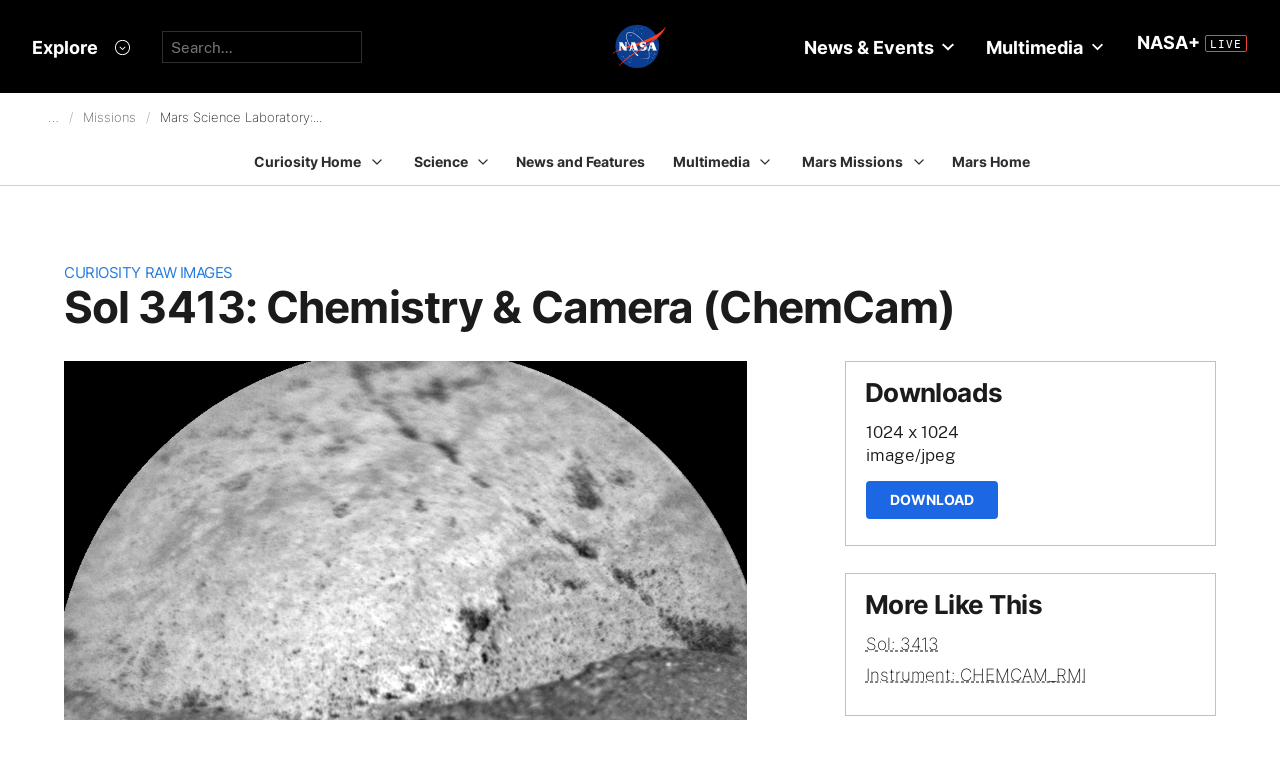

--- FILE ---
content_type: text/html; charset=utf-8
request_url: https://mars.nasa.gov/raw_images/1037712/?site=msl
body_size: 10206
content:
<!DOCTYPE html>
<html lang='en'>
<head>
<meta content='text/html; charset=utf-8' http-equiv='Content-Type'>
<!-- Always force latest IE rendering engine or request Chrome Frame -->
<meta content='IE=edge,chrome=1' http-equiv='X-UA-Compatible'>
<!-- Responsiveness -->
<meta content='width=device-width, initial-scale=1.0' name='viewport'>
<!-- Favicon -->
<link href='/apple-touch-icon.png' rel='apple-touch-icon' sizes='180x180'>
<link href='/favicon-32x32.png' rel='icon' sizes='32x32' type='image/png'>
<link href='/favicon-16x16.png' rel='icon' sizes='16x16' type='image/png'>
<link href='/manifest.json' rel='manifest'>
<link color='#e48b55' href='/safari-pinned-tab.svg' rel='mask-icon'>
<meta content='#000000' name='theme-color'>

<meta name="csrf-param" content="authenticity_token" />
<meta name="csrf-token" content="hzvGuJLd79hwx0mAhEuLSjgZVkOg5JMOsTsuI2dtIqMxDlj9kHcTDZxGcQmrwh6L91A+1za+lVs68InBHxcXDA==" />
<title>Sol 3413: Chemistry &amp; Camera (ChemCam) – NASA Mars Exploration</title>
<meta content='NASA Mars Exploration' property='og:site_name'>
<meta content='mars.nasa.gov' name='author'>
<meta content='Mars, missions, NASA, rover, Curiosity, Opportunity, InSight, Mars Reconnaissance Orbiter, facts' name='keywords'>
<meta content="This image was taken by Chemistry &amp;amp; Camera (ChemCam) onboard NASA's Mars rover Curiosity on Sol 3413 (2022-03-13 20:42:04 UTC)." name='description'>
<meta content="This image was taken by Chemistry &amp;amp; Camera (ChemCam) onboard NASA's Mars rover Curiosity on Sol 3413 (2022-03-13 20:42:04 UTC)." property='og:description'>
<meta content='Sol 3413: Chemistry &amp; Camera (ChemCam) – NASA Mars Exploration' property='og:title'>
<meta content='article' property='og:type'>
<meta content='https://mars.nasa.gov/raw_images/1037712?site=msl' property='og:url'>
<meta content='https://mars.nasa.gov/msl-raw-images/proj/msl/redops/ods/surface/sol/03413/soas/rdr/ccam/CR0_700473132PRC_F0932662CCAM01413L1.PNG' property='og:image'>
<meta content='https://mars.nasa.gov/msl-raw-images/proj/msl/redops/ods/surface/sol/03413/soas/rdr/ccam/CR0_700473132PRC_F0932662CCAM01413L1.PNG' name='twitter:image'>
<link href='https://mars.nasa.gov/msl-raw-images/proj/msl/redops/ods/surface/sol/03413/soas/rdr/ccam/CR0_700473132PRC_F0932662CCAM01413L1.PNG' rel='image_src'>
<meta content='1024' property='og:image:width'>
<meta content='1024' property='og:image:height'>
<meta content='image/jpeg' property='og:image:type'>
<meta content='2022-04-22 04:13:23 UTC' property='og:updated_time'>

<meta content='195570401081308' property='fb:app_id'>
<link href='https://fonts.googleapis.com/css?family=Montserrat:200,300,400,500,600,700|Raleway:300,400' rel='stylesheet'>

<link rel="stylesheet" media="all" href="/assets/public_manifest-960bf896eb02d832a36d71169826d20e3716ebc7b890348cacc3cb50f760515a.css" />
<link rel="stylesheet" media="screen" href="/assets/mbcms/vendor/jquery.fancybox3-d5d81bdfc05a59e4ea72bca1d8b7fcc399bd3b61f7c06af95a8a48795df69d7a.css" />
<link rel="stylesheet" media="print" href="/assets/gulp/print-240f8bfaa7f6402dfd6c49ee3c1ffea57a89ddd4c8c90e2f2a5c7d63c5753e32.css" />
<script src="/assets/public_manifest-7200d3ca486e142bfef5e25a8f8e7494addd3eeb38a10158957c229134c60e5d.js"></script>
<script src="/assets/mbcms/vendor/jquery.fancybox3-a5c12236c52c2a69f0e8b265c1f19ae7a4bc127e864fe0bccc7c9ad0d4e1d7c4.js" defer="defer"></script>
<script src="/assets/mb_manifest-b5300f88e956e93f06e35e10c50c789298d34079094a74d6a57cb2c48f024cbb.js"></script>

<!--[if gt IE 8]><!-->
<script src="/assets/not_ie8_manifest.js"></script>
<!--[if !IE]>-->
<script src="/assets/not_ie8_manifest.js"></script>
<!--<![endif]-->
<!-- /twitter cards -->
<meta content='summary_large_image' name='twitter:card'>
<meta content='Sol 3413: Chemistry &amp; Camera (ChemCam)' name='twitter:title'>
<meta content='NASA’s real-time portal for Mars exploration, featuring the latest news, images, and discoveries from the Red Planet.' name='twitter:description'>
<meta name='twitter:image'>
</head>
<body class='is_pf is_not_hds megasection_nav_present msl'>
<svg display="none" width="0" height="0">  
  
  <symbol id="circle_plus" height="30" viewBox="0 0 30 30" width="30">
    <g fill-rule="evenodd" transform="translate(1 1)">
      <circle cx="14" cy="14" fill="#fff" fill-opacity=".1" fill-rule="nonzero" r="14" stroke="inherit" stroke-width="1"/>
      <path class="the_plus" d="m18.856 12.96v1.738h-4.004v3.938h-1.848v-3.938h-4.004v-1.738h4.004v-3.96h1.848v3.96z" fill="inherit"  stroke-width="0"/>
    </g>
  </symbol>
  
  <symbol id="circle_arrow" height="30" viewBox="0 0 30 30" width="30" xmlns="http://www.w3.org/2000/svg">
    <g transform="translate(1 1)"><circle cx="14" cy="14" fill="#fff" fill-opacity=".1" r="14" stroke="inherit" stroke-width="1"/>
    <path class="the_arrow" d="m8.5 15.00025h7.984l-2.342 2.42c-.189.197-.189.518 0 .715l.684.717c.188.197.494.197.684 0l4.35-4.506c.188-.199.188-.52 0-.717l-4.322-4.48c-.189-.199-.496-.199-.684 0l-.684.716c-.189.197-.189.519 0 .716l2.341 2.419h-8.011c-.276 0-.5.223-.5.5v1c0 .275.224.5.5.5z" stroke-width="0" fill="inherit"/>
    </g>
  </symbol>
  
  <symbol id="circle_close" height="30" viewBox="0 0 30 30" width="30">
    <g fill-rule="evenodd" transform="translate(1 1)">
      <circle cx="14" cy="14" fill="blue" fill-opacity="1" fill-rule="nonzero" r="14" stroke="inherit" stroke-width="1"/>
      <path class="the_plus" d="m18.856 12.96v1.738h-4.004v3.938h-1.848v-3.938h-4.004v-1.738h4.004v-3.96h1.848v3.96z" fill="inherit"  stroke-width="0"/>
    </g>
  </symbol>
  
  <symbol id="circle_close_hover" height="30" viewBox="0 0 30 30" width="30">
    <g fill-rule="evenodd" transform="translate(1 1)">
      <circle cx="14" cy="14" fill="white" fill-opacity="1" fill-rule="nonzero" r="14" stroke="inherit" stroke-width="1"/>
      <path class="the_plus" d="m18.856 12.96v1.738h-4.004v3.938h-1.848v-3.938h-4.004v-1.738h4.004v-3.96h1.848v3.96z" fill="inherit"  stroke-width="0"/>
    </g>
  </symbol>

  <symbol id="chevron_down" height="6" viewBox="0 0 10 6" width="10" xmlns="http://www.w3.org/2000/svg">
    <path d="m59 7v2.72727273l5 3.27272727 5-3.27272727v-2.72727273l-5 3.2727273z" transform="translate(-59 -7)"/>
  </symbol>

  <symbol id="gear" height="16" viewBox="0 0 16 16" width="16" xmlns="http://www.w3.org/2000/svg">
    <path d="m68 9h-1.09c-.15-.91-.5-1.75-1.021-2.471l.761-.77c.39-.39.39-1.029 0-1.42-.391-.39-1.021-.39-1.41 0l-.771.77c-.719-.519-1.469-.869-2.469-1.019v-1.09c0-.55-.45-1-1-1s-1 .45-1 1v1.09c-1 .15-1.75.5-2.47 1.02l-.77-.77c-.389-.39-1.029-.39-1.42 0-.39.391-.39 1.03 0 1.42l.771.77c-.521.72-.871 1.56-1.021 2.47h-1.09c-.55 0-1 .48-1 1.029 0 .551.45.971 1.12.971h.97c.15.91.5 1.75 1.021 2.471l-.771.769c-.39.39-.39 1.029 0 1.42.391.39 1.021.39 1.41 0l.78-.77c.72.52 1.47.87 2.47 1.02v1.09c0 .55.45 1 1 1s1-.45 1-1v-1.09c1-.15 1.75-.5 2.47-1.02l.771.77c.391.39 1.02.39 1.41 0 .39-.391.39-1.03 0-1.42l-.761-.76c.51-.72.87-1.56 1.02-2.48h1.09c.55 0 1-.45 1-1s-.45-1-1-1zm-7 4c-1.66 0-3-1.35-3-3s1.34-3 3-3c1.65 0 3 1.35 3 3s-1.35 3-3 3z" fill="#a79693" transform="translate(-53 -2)"/>
  </symbol>

</svg>



<div data-react-class="BrowseHappier" data-react-props="{&quot;gt&quot;:1,&quot;lt&quot;:11}" data-react-cache-id="BrowseHappier-0"></div>
<div data-react-class="HiPO" data-react-props="{}" data-react-cache-id="HiPO-0"></div>
<div id='main_container'>
<div id='site_body'>
<div class='mb_nasa_header_container'>
<link rel="stylesheet" media="screen" href="/assets/hds/vendor/main-0e8293e7ad59bb0de88372dfbd1b9767ac8525338b96ee501bf41b87f3c9e8a2.css" />
<script src="/assets/hds/vendor/main-bd874b95a9c4a94066a3a75c0eb300c10a5c80b8cf91f34b3541679353dd40a8.js" crossorigin="true" type="module"></script>
<div id='StaticNasaHeader'></div>

</div>

<div class='mb_page' id='page'>
<div class='page_cover'></div>
<div data-react-class="HiPO" data-react-props="{}" data-react-cache-id="HiPO-0"></div>
<div data-color-mode='light' data-hub='/mission/msl-curiosity/' id='StaticSecondaryNav'></div>
<section class='content_page module'>
<div class='grid_layout'>
<article>
<header id='page_header'>
<h2 class='category_title'>
<a href="/msl/multimedia/raw-images/">Curiosity Raw Images</a>
</h2>
<h1 class='article_title'>
Sol 3413: Chemistry &amp; Camera (ChemCam)
</h1>
</header>
<div id='primary_column'>
<figure class='lede'>
<a class='fancybox' href='https://mars.nasa.gov/msl-raw-images/proj/msl/redops/ods/surface/sol/03413/soas/rdr/ccam/CR0_700473132PRC_F0932662CCAM01413L1.PNG'>
<img alt="Nasa's Mars rover Curiosity acquired this image using its Chemistry &amp; Camera (ChemCam) on Sol 3413, at drive 2662, site number 93" class='' id='main_image' src='https://mars.nasa.gov/msl-raw-images/proj/msl/redops/ods/surface/sol/03413/soas/rdr/ccam/CR0_700473132PRC_F0932662CCAM01413L1.PNG'>
</a>
</figure>
<div class='wysiwyg_content'>
<p>
This image was taken by Chemistry & Camera (ChemCam) onboard NASA's Mars rover Curiosity on Sol 3413 (2022-03-13 20:42:04 UTC).
</p>
<p>
<b>
Credits:
</b>
NASA/JPL-Caltech/LANL/CNES/CNRS/IRAP/IAS/LPG
</p>
</div>
</div>
<div id='secondary_column'>
<aside class='downloads_module boxed'>
<div class='downloads'>
<h1 class='sidebar_title'>Downloads</h1>
<div class='download'>
<div class='title'>1024 x 1024</div>
<div class='content_type'>image/jpeg</div>
<a class='button' download='https://mars.nasa.gov/msl-raw-images/proj/msl/redops/ods/surface/sol/03413/soas/rdr/ccam/CR0_700473132PRC_F0932662CCAM01413L1.PNG' href='https://mars.nasa.gov/msl-raw-images/proj/msl/redops/ods/surface/sol/03413/soas/rdr/ccam/CR0_700473132PRC_F0932662CCAM01413L1.PNG'>Download</a>
</div>
</div>
</aside>
<aside class='links_module boxed BlockLayout'>
<h1 class='sidebar_title'>
More Like This
</h1>
<ul class='related_items'>
<li>
<a href="msl/?mission=msl&amp;begin_sol=3413&amp;end_sol=3413">Sol: 3413</a>
</li>
<li>
<a href="msl/?mission=msl&amp;af=CHEMCAM_RMI">Instrument: CHEMCAM_RMI</a>
</li>
</ul>

</aside>
</div>
</article>
</div>
</section>

</div>
<div id='StaticNasaFooter'></div>


</div>
</div>
<script id="_fed_an_ua_tag" src="https://dap.digitalgov.gov/Universal-Federated-Analytics-Min.js?agency=NASA&subagency=JPL-Mars-MEPJPL&pua=UA-9453474-9,UA-118212757-11&dclink=true&sp=searchbox&exts=tif,tiff,wav" type='text/javascript'></script>


</body>
</html>


--- FILE ---
content_type: application/javascript
request_url: https://mars.nasa.gov/assets/mb_manifest-b5300f88e956e93f06e35e10c50c789298d34079094a74d6a57cb2c48f024cbb.js
body_size: 11995
content:
function pad2(e){return e<10?"0"+e:e}function cos(e){return Math.cos(e*Math.PI/180)}function sin(e){return Math.sin(e*Math.PI/180)}function daysSinceJ200Epoch(e){return jdttToJ2000((2440587.5+e.getTime()/864e5+(TAI_UTC+32.184)/86400).toFixed(5))}function getMarsParamsOfDate(e){var t=(19.3871+.52402073*e)%360,o=(270.3871+.524038496*e)%360,n=.0071*cos(.985626*e/2.2353+49.409)+.0057*cos(.985626*e/2.7543+168.173)+.0039*cos(.985626*e/1.1177+191.837)+.0037*cos(.985626*e/15.7866+21.736)+.0021*cos(.985626*e/2.1354+15.704)+.002*cos(.985626*e/2.4694+95.528)+.0018*cos(.985626*e/32.8493+49.095),i=(10.691+3e-7*e)*sin(t)+.623*sin(2*t)+.05*sin(3*t)+.005*sin(4*t)+5e-4*sin(5*t)+n,a=(o+i)%360,s=2.861*sin(2*a)-.071*sin(4*a)+.002*sin(6*a)-i,r=24*s/360;return[t,o,n,i,s.toFixed(5),r]}function getMissionTime(e,t,o){return resetTo24Range(24*j2000toMsd(t).toFixed(5)%24-24*(360-o)/360)}function j2000toMsd(e){return(e-4.5)/1.0274912517+44796-9626e-7}function utcToMsd(e){return j2000toMsd(daysSinceJ200Epoch(e))}function msdToJ2000(e){return 1.0274912517*(e-44796+9626e-7)+4.5}function msdToUtc(e){var t=864e5*(j2000toJdtt(msdToJ2000(e))-(TAI_UTC+32.184)/86400-2440587.5),o=new Date(0);return o.setUTCMilliseconds(t),o}function jdttToJ2000(e){return e-2451545}function j2000toJdtt(e){return e+2451545}function hToHMS(e){var t=3600*e,o=Math.floor(t/3600);o<10&&(o="0"+o);var n=t%3600,i=Math.floor(n/60);i<10&&(i="0"+i);var a=Math.round(n%60);return a<10&&(a="0"+a),[o,i,a]}function resetTo24Range(e){return e<0?e+=24:e>=24&&(e-=24),e}function testDate(e,t,o){var n=utcToMsd(e).toFixed(5);console.log("msd",n);var i=daysSinceJ200Epoch(e).toFixed(5);console.log("j2000",i);var a=Math.floor(n-(360-t)/360-parseInt(o)),s=getMarsParamsOfDate(i);console.log("[mars_mean_anomaly, alpha_fms, perturbers, equation_of_center, equation_of_time.toFixed(5), equation_of_time_in_hours]",s);var r=getMissionTime(s[4],i,parseFloat(t));console.log("lmst",r);var l=hToHMS(r);console.log("sol: hms ",a,l[0],l[1],l[2])}var mb_utils={init:function(){this._extendJquery(),this._extendJavascript(),this.initIOS7FocusBugFix()},_extendJquery:function(){jQuery.fn.exists=function(){return this.length>0}},_extendJavascript:function(){String.prototype.trim||(String.prototype.trim=function(){return this.replace(/^\s+|\s+$/g,"")})},printThis:function(){var e=navigator.userAgent.toLowerCase();window.print?window.print():-1!=e.indexOf("mac")?alert("Press 'Cmd+p' on your keyboard to print article. "):alert("Press 'Ctrl+p' on your keyboard to print article. ")},initScrollToTop:function(e){$(e).click(function(e){e.preventDefault(),$("html, body").animate({scrollTop:0},600)})},addSlideToggleListener:function(e,t,o,n){e.click(function(){o(),t.slideToggle(n)})},touchclick:function(e,t){$(e).on("touchstart click",function(e){if(e.stopPropagation(),e.preventDefault(),!0===e.handled)return!1;t($(this),e),e.handled=!0})},initIOS7FocusBugFix:function(){Modernizr.touch&&($("input, select, textarea").focus(function(){$("body").addClass("fixfixed")}),$("input, select, textarea").blur(function(){$("body").removeClass("fixfixed")}))},distanceFromTop:function(e){if($(e).length>0)return $(e).offset().top},distanceFromTopOfContainer:function(e){return $(e).position().top},getParam:function(e){var t={};return location.search.substr(1).split("&").forEach(function(e){var o=e.split("="),n=o[0],i=o[1]&&decodeURIComponent(o[1]);n in t?t[n].push(i):t[n]=[i]}),t[e]},toggleText:function(e,t,o){e.preventDefault();var n=$(t).parents(".description"),i=n.find(".long"),a=n.find(".short"),s=(o=void 0===o?{}:o).speed?o.speed:400;if(n.hasClass("condensed")){console.log("expand text");var r=a.height();a.hide(),i.css("min-height",r),i.slideDown(s)}else console.log("condense text"),i.slideUp(s,function(){a.show()});n.toggleClass("condensed")},initExpandableElement:function(){$(".expandable_element_link").unbind("click").click(function(){var e=$(this).closest(".mb_expand").find(".expandable_element"),t=$(this).attr("data-expand-text"),o=$(this).attr("data-contract-text");if(t&&o){var n=e.is(":visible")?t:o;$(this).text(n)}else{if($(this).text().indexOf("+ more")>=0||$(this).text().indexOf("- less")>=0){n=e.is(":visible")?"+ more":"- less";$(this).text(n)}}e.slideToggle()})},writeToFancybox:function(e){$.fancybox({type:"html",content:e,openEffect:"none",closeEffect:"none",margin:0,padding:0})},simpleFormat:function(e,t){return e=e.replace(/\r\n?/,"\n"),(e=$.trim(e)).length>0&&(e=(e=e.replace(/\n\n+/g,"</p><p>")).replace(/\n/g,"<br />"),t&&(e="<p>"+e+"</p>")),e},getMSEdgeVersion:function(e){e=e||navigator.userAgent;var t=/\b(MSIE |Trident.*?rv:|Edge\/)(\d+)/.exec(e);if(t)return parseInt(t[2])},getIEVersion:function(){var e=navigator.userAgent,t=/MSIE\s?(\d+)(?:\.(\d+))?/i,o=e.match(t);return null!=o?{major:o[1],minor:o[2]}:e.indexOf("Trident/")>0?{major:11,minor:0}:e.indexOf("Edge/")>0?{major:12,minor:0}:{major:"-1",minor:"-1"}},linkCitationsToFootnotes:function(){var e=$(".wysiwyg_content ol.footnotes li");if(e.exists()){var t=$(".wysiwyg_content sup").not(".math");$.each(t,function(){var t=parseInt($(this).text()),o=e.get(t-1),n=null;o&&(n=$(o)),t&&n&&($(this).wrap('<a class="citation" href="#footnote_'+t+'"></a>'),0==n.hasClass("footnote")&&(n.addClass("footnote"),n.wrapInner(function(){return"<div id='footnote_"+t+"'></div>"})))})}$("a.citation").click(function(e){console.log("citation click"),e.preventDefault();var t=$(this).attr("href");console.log("href: "+t);var o=t.replace("#",""),n=$("div[id="+o+"]");mb_utils.slideToElement(n,105)})},launch_sized_popup_window:function(e,t,o,n,i){var a="",s="0";null!=n&&(a="?layout="+n),null!=i&&(s=i);window.open(e+a,"_blank","toolbar=0, titlebar=0, menubar=0, scrollbars="+s+", resizable=yes, width="+t+", height="+o);self.name="main"},slideToElement:function(e,t,o){var n;console.log("slideToElement.offset: "+t),void 0===t&&(t=0),n="string"==typeof e?$(e):e,o?window.scrollTo(0,n.offset().top-t):$("html, body").animate({scrollTop:n.offset().top-t},800)},mouseCheck:function(){isMobile.any()||(console.log("mouseCheck"),$("html.touchevents").length>0&&("yes"==mb_utils.readCookie("has_mouse")?$("html").removeClass("touchevents").addClass("no-touchevents"):$(window).one("mousemove",function(){mb_utils.createCookie("has_mouse","yes",1825),$("html").removeClass("touchevents").addClass("no-touchevents")})))},mobileAndTabletCheck:function(){var e,t=!1;return e=navigator.userAgent||navigator.vendor||window.opera,(/(android|bb\d+|meego).+mobile|avantgo|bada\/|blackberry|blazer|compal|elaine|fennec|hiptop|iemobile|ip(hone|od)|iris|kindle|lge |maemo|midp|mmp|mobile.+firefox|netfront|opera m(ob|in)i|palm( os)?|phone|p(ixi|re)\/|plucker|pocket|psp|series(4|6)0|symbian|treo|up\.(browser|link)|vodafone|wap|windows ce|xda|xiino|android|ipad|playbook|silk/i.test(e)||/1207|6310|6590|3gso|4thp|50[1-6]i|770s|802s|a wa|abac|ac(er|oo|s\-)|ai(ko|rn)|al(av|ca|co)|amoi|an(ex|ny|yw)|aptu|ar(ch|go)|as(te|us)|attw|au(di|\-m|r |s )|avan|be(ck|ll|nq)|bi(lb|rd)|bl(ac|az)|br(e|v)w|bumb|bw\-(n|u)|c55\/|capi|ccwa|cdm\-|cell|chtm|cldc|cmd\-|co(mp|nd)|craw|da(it|ll|ng)|dbte|dc\-s|devi|dica|dmob|do(c|p)o|ds(12|\-d)|el(49|ai)|em(l2|ul)|er(ic|k0)|esl8|ez([4-7]0|os|wa|ze)|fetc|fly(\-|_)|g1 u|g560|gene|gf\-5|g\-mo|go(\.w|od)|gr(ad|un)|haie|hcit|hd\-(m|p|t)|hei\-|hi(pt|ta)|hp( i|ip)|hs\-c|ht(c(\-| |_|a|g|p|s|t)|tp)|hu(aw|tc)|i\-(20|go|ma)|i230|iac( |\-|\/)|ibro|idea|ig01|ikom|im1k|inno|ipaq|iris|ja(t|v)a|jbro|jemu|jigs|kddi|keji|kgt( |\/)|klon|kpt |kwc\-|kyo(c|k)|le(no|xi)|lg( g|\/(k|l|u)|50|54|\-[a-w])|libw|lynx|m1\-w|m3ga|m50\/|ma(te|ui|xo)|mc(01|21|ca)|m\-cr|me(rc|ri)|mi(o8|oa|ts)|mmef|mo(01|02|bi|de|do|t(\-| |o|v)|zz)|mt(50|p1|v )|mwbp|mywa|n10[0-2]|n20[2-3]|n30(0|2)|n50(0|2|5)|n7(0(0|1)|10)|ne((c|m)\-|on|tf|wf|wg|wt)|nok(6|i)|nzph|o2im|op(ti|wv)|oran|owg1|p800|pan(a|d|t)|pdxg|pg(13|\-([1-8]|c))|phil|pire|pl(ay|uc)|pn\-2|po(ck|rt|se)|prox|psio|pt\-g|qa\-a|qc(07|12|21|32|60|\-[2-7]|i\-)|qtek|r380|r600|raks|rim9|ro(ve|zo)|s55\/|sa(ge|ma|mm|ms|ny|va)|sc(01|h\-|oo|p\-)|sdk\/|se(c(\-|0|1)|47|mc|nd|ri)|sgh\-|shar|sie(\-|m)|sk\-0|sl(45|id)|sm(al|ar|b3|it|t5)|so(ft|ny)|sp(01|h\-|v\-|v )|sy(01|mb)|t2(18|50)|t6(00|10|18)|ta(gt|lk)|tcl\-|tdg\-|tel(i|m)|tim\-|t\-mo|to(pl|sh)|ts(70|m\-|m3|m5)|tx\-9|up(\.b|g1|si)|utst|v400|v750|veri|vi(rg|te)|vk(40|5[0-3]|\-v)|vm40|voda|vulc|vx(52|53|60|61|70|80|81|83|85|98)|w3c(\-| )|webc|whit|wi(g |nc|nw)|wmlb|wonu|x700|yas\-|your|zeto|zte\-/i.test(e.substr(0,4)))&&(t=!0),t},mobileCheck:function(){var e,t=!1;return e=navigator.userAgent||navigator.vendor||window.opera,(/(android|bb\d+|meego).+mobile|avantgo|bada\/|blackberry|blazer|compal|elaine|fennec|hiptop|iemobile|ip(hone|od)|iris|kindle|lge |maemo|midp|mmp|mobile.+firefox|netfront|opera m(ob|in)i|palm( os)?|phone|p(ixi|re)\/|plucker|pocket|psp|series(4|6)0|symbian|treo|up\.(browser|link)|vodafone|wap|windows ce|xda|xiino/i.test(e)||/1207|6310|6590|3gso|4thp|50[1-6]i|770s|802s|a wa|abac|ac(er|oo|s\-)|ai(ko|rn)|al(av|ca|co)|amoi|an(ex|ny|yw)|aptu|ar(ch|go)|as(te|us)|attw|au(di|\-m|r |s )|avan|be(ck|ll|nq)|bi(lb|rd)|bl(ac|az)|br(e|v)w|bumb|bw\-(n|u)|c55\/|capi|ccwa|cdm\-|cell|chtm|cldc|cmd\-|co(mp|nd)|craw|da(it|ll|ng)|dbte|dc\-s|devi|dica|dmob|do(c|p)o|ds(12|\-d)|el(49|ai)|em(l2|ul)|er(ic|k0)|esl8|ez([4-7]0|os|wa|ze)|fetc|fly(\-|_)|g1 u|g560|gene|gf\-5|g\-mo|go(\.w|od)|gr(ad|un)|haie|hcit|hd\-(m|p|t)|hei\-|hi(pt|ta)|hp( i|ip)|hs\-c|ht(c(\-| |_|a|g|p|s|t)|tp)|hu(aw|tc)|i\-(20|go|ma)|i230|iac( |\-|\/)|ibro|idea|ig01|ikom|im1k|inno|ipaq|iris|ja(t|v)a|jbro|jemu|jigs|kddi|keji|kgt( |\/)|klon|kpt |kwc\-|kyo(c|k)|le(no|xi)|lg( g|\/(k|l|u)|50|54|\-[a-w])|libw|lynx|m1\-w|m3ga|m50\/|ma(te|ui|xo)|mc(01|21|ca)|m\-cr|me(rc|ri)|mi(o8|oa|ts)|mmef|mo(01|02|bi|de|do|t(\-| |o|v)|zz)|mt(50|p1|v )|mwbp|mywa|n10[0-2]|n20[2-3]|n30(0|2)|n50(0|2|5)|n7(0(0|1)|10)|ne((c|m)\-|on|tf|wf|wg|wt)|nok(6|i)|nzph|o2im|op(ti|wv)|oran|owg1|p800|pan(a|d|t)|pdxg|pg(13|\-([1-8]|c))|phil|pire|pl(ay|uc)|pn\-2|po(ck|rt|se)|prox|psio|pt\-g|qa\-a|qc(07|12|21|32|60|\-[2-7]|i\-)|qtek|r380|r600|raks|rim9|ro(ve|zo)|s55\/|sa(ge|ma|mm|ms|ny|va)|sc(01|h\-|oo|p\-)|sdk\/|se(c(\-|0|1)|47|mc|nd|ri)|sgh\-|shar|sie(\-|m)|sk\-0|sl(45|id)|sm(al|ar|b3|it|t5)|so(ft|ny)|sp(01|h\-|v\-|v )|sy(01|mb)|t2(18|50)|t6(00|10|18)|ta(gt|lk)|tcl\-|tdg\-|tel(i|m)|tim\-|t\-mo|to(pl|sh)|ts(70|m\-|m3|m5)|tx\-9|up(\.b|g1|si)|utst|v400|v750|veri|vi(rg|te)|vk(40|5[0-3]|\-v)|vm40|voda|vulc|vx(52|53|60|61|70|80|81|83|85|98)|w3c(\-| )|webc|whit|wi(g |nc|nw)|wmlb|wonu|x700|yas\-|your|zeto|zte\-/i.test(e.substr(0,4)))&&(t=!0),t},humanize:function(e){return e.toString().toLowerCase().replace(/[_-]/g," ").replace(/(?:^|\s)\S/g,function(e){return e.toUpperCase()})},debounce:function(e,t,o){var n;return function(){var i=this,a=arguments,s=function(){n=null,o||e.apply(i,a)},r=o&&!n;clearTimeout(n),n=setTimeout(s,t),r&&e.apply(i,a)}},humanFileSize:function(e,t){var o=t?1e3:1024;if(Math.abs(e)<o)return e+" B";var n=t?["kB","MB","GB","TB","PB","EB","ZB","YB"]:["KiB","MiB","GiB","TiB","PiB","EiB","ZiB","YiB"],i=-1;do{e/=o,++i}while(Math.abs(e)>=o&&i<n.length-1);return e.toFixed(1)+" "+n[i]}},isMobile={Android:function(){return navigator.userAgent.match(/Android/i)},BlackBerry:function(){return navigator.userAgent.match(/BlackBerry/i)},iOS:function(){return navigator.userAgent.match(/iPhone|iPad|iPod/i)},iPad:function(){return navigator.userAgent.match(/iPad/i)},Opera:function(){return navigator.userAgent.match(/Opera Mini/i)},Windows:function(){return navigator.userAgent.match(/IEMobile/i)},any:function(){return screen.width<=500||isMobile.Android()||isMobile.BlackBerry()||isMobile.iOS()||isMobile.Opera()||isMobile.Windows()}},mb_nav={arrowBtn:"#site_nav_container .arrow_box",lastScrollTop:0,navTitle:".nav_item .nav_title",desktopStickyTopPos:0,opts:null,onscroll_classes:"nav_is_fixed",add_rem_selector:"body",nav_area:".nav_area",menu_open_div:".site_header_area",init:function(e,t){if(console.log("desktopStickyTopPos: "+e),e&&(this.desktopStickyTopPos=e),t&&t.style)switch(t.style){case"transparent":this.add_rem_selector=".site_header_area",this.onscroll_classes="fixed fixed_show";break;case"opaque_on_scroll":$(window).scroll(function(){var e=$(".site_header_area");$(window).scrollTop()>0?e.addClass("opaque"):e.removeClass("opaque")})}t&&t.onscroll_classes&&(this.onscroll_classes=t.onscroll_classes),t&&t.add_rem_selector&&(this.add_rem_selector=t.add_rem_selector),t&&(this.opts=t),this.initListeners()},initListeners:function(){$("a#menu_button").click(function(e){e.preventDefault(),$(mb_nav.nav_area).show(),$(mb_nav.menu_open_div).addClass("menu_open"),$(".site_header_area").removeClass("menu_not_open"),$("a#menu_button").hide(),$("body").addClass("nav_overlay_true")}),$("a.modal_close").click(function(e){e.preventDefault(),$(mb_nav.nav_area).hide(),$(mb_nav.menu_open_div).removeClass("menu_open"),$(".site_header_area").addClass("menu_not_open"),$("a#menu_button").show(),$("body").removeClass("nav_overlay_true")}),$(mb_nav.arrowBtn).click(function(){nav.toggleSubnav(this)}),$(mb_nav.navTitle).click(function(){nav.toggleSubnav(this)}),$(window).scroll(mb_nav.onScroll)},onScroll:function(){var e=$(window).scrollTop();mb_nav.lastScrollTop;mb_nav.lastScrollTop=e,$(window).scrollTop()>mb_nav.desktopStickyTopPos?(mb_nav.opts&&mb_nav.opts.beforeScrollAdd&&mb_nav.opts.beforeScrollAdd(),$(mb_nav.add_rem_selector).addClass(mb_nav.onscroll_classes),mb_nav.opts&&mb_nav.opts.afterScrollAdd&&mb_nav.opts.afterScrollAdd()):(mb_nav.opts&&mb_nav.opts.beforeScrollRemove&&mb_nav.opts.beforeScrollRemove(),$(mb_nav.add_rem_selector).removeClass(mb_nav.onscroll_classes),mb_nav.opts&&mb_nav.opts.afterScrollRemove&&mb_nav.opts.afterScrollRemove())},toggleSubnav:function(e){if("inline-block"!=$(".subnav li").css("display")){var t=$(e).parent().find(".global_subnav_container"),o=$(e).parent().find(".arrow_box");$(t).slideToggle(300),$(o).toggleClass("reverse")}}},mb_meganav={init:function(){console.log("All 'mb_meganav.js' functionality has been moved to React template. You can now remove mb_meganav.init if the page is using React meganav.")}};$.extend(mb_utils,{initResponsiveElement:function(e,t,o,n,i){void 0===n&&(n=mb_responsive_utils.getResponsiveBreakpoint()),$(window).bind("load resize",function(){mb_responsive_utils.moveResponsiveElements(e,t,o,n,i)})}});var mb_responsive_utils={_responsive_breakpoint:769,setResponsiveBreakpoint:function(e){this._responsive_breakpoint=e},getResponsiveBreakpoint:function(){return this._responsive_breakpoint},moveResponsiveElements:function(e,t,o,n,i){var a=$(window).width()<this._responsive_breakpoint?o:t;1==i&&$("html").hasClass("touch")?mb_responsive_utils._moveElementIfNecessary(e,o):mb_responsive_utils._moveElementIfNecessary(e,a)},_moveElementIfNecessary:function(e,t){null!=$(t).attr("id")&&null!=$(e).parent().attr("id")&&$(t).attr("id")!=$(e).parent().attr("id")&&(console.log("Moving Responsive Element: "+e+" from #"+$(e).parent().attr("id")+" to "+t),$(e).prependTo(t))}};$.extend(mb_utils,{createCookie:function(e,t,o,n){if(console.log("mb_utils.createCookie: "+e,t,o,n),o){var i=new Date;i.setTime(i.getTime()+24*o*60*60*1e3);var a="; expires="+i.toGMTString()}else a="";if(1==(void 0===n||n)&&"https:"==window.location.protocol)var s="; secure";else s="";document.cookie=e+"="+t+a+s+"; path=/"},readCookie:function(e){for(var t=e+"=",o=document.cookie.split(";"),n=0;n<o.length;n++){for(var i=o[n];" "==i.charAt(0);)i=i.substring(1,i.length);if(0==i.indexOf(t))return console.log("mb_utils.readCookie: "+e,i.substring(t.length,i.length)),i.substring(t.length,i.length)}return null},eraseCookie:function(e){mb_utils.createCookie(e,"",-1)}});var Base64={_keyStr:"ABCDEFGHIJKLMNOPQRSTUVWXYZabcdefghijklmnopqrstuvwxyz0123456789+/=",encode:function(e){var t,o,n,i,a,s,r,l="",c=0;for(e=Base64._utf8_encode(e);c<e.length;)i=(t=e.charCodeAt(c++))>>2,a=(3&t)<<4|(o=e.charCodeAt(c++))>>4,s=(15&o)<<2|(n=e.charCodeAt(c++))>>6,r=63&n,isNaN(o)?s=r=64:isNaN(n)&&(r=64),l=l+Base64._keyStr.charAt(i)+Base64._keyStr.charAt(a)+Base64._keyStr.charAt(s)+Base64._keyStr.charAt(r);return l},decode:function(e){var t,o,n,i,a,s,r="",l=0;for(e=e.replace(/[^A-Za-z0-9\+\/\=]/g,"");l<e.length;)t=Base64._keyStr.indexOf(e.charAt(l++))<<2|(i=Base64._keyStr.indexOf(e.charAt(l++)))>>4,o=(15&i)<<4|(a=Base64._keyStr.indexOf(e.charAt(l++)))>>2,n=(3&a)<<6|(s=Base64._keyStr.indexOf(e.charAt(l++))),r+=String.fromCharCode(t),64!=a&&(r+=String.fromCharCode(o)),64!=s&&(r+=String.fromCharCode(n));return r=Base64._utf8_decode(r)},_utf8_encode:function(e){e=e.replace(/\r\n/g,"\n");for(var t="",o=0;o<e.length;o++){var n=e.charCodeAt(o);n<128?t+=String.fromCharCode(n):n>127&&n<2048?(t+=String.fromCharCode(n>>6|192),t+=String.fromCharCode(63&n|128)):(t+=String.fromCharCode(n>>12|224),t+=String.fromCharCode(n>>6&63|128),t+=String.fromCharCode(63&n|128))}return t},_utf8_decode:function(e){for(var t="",o=0,n=c1=c2=0;o<e.length;)(n=e.charCodeAt(o))<128?(t+=String.fromCharCode(n),o++):n>191&&n<224?(c2=e.charCodeAt(o+1),t+=String.fromCharCode((31&n)<<6|63&c2),o+=2):(c2=e.charCodeAt(o+1),c3=e.charCodeAt(o+2),t+=String.fromCharCode((15&n)<<12|(63&c2)<<6|63&c3),o+=3);return t}},mb_responsive_tables={init:function(){$(".wysiwyg_content table, .extra_wide_content").each(function(){var e=$(this),t=$("<div />",{class:"table_wrapper",html:"<div />"}).insertBefore(e);e.data("scrollWrapper",t),e.appendTo(t.find("div")),e.outerWidth()>e.parent().outerWidth()&&e.data("scrollWrapper").addClass("has-scroll"),e.find("tr.expandable_element").length>0&&e.parents(".table_wrapper").parent().addClass("expandable_table_wrapper"),$(window).on("resize orientationchange",function(){e.outerWidth()>e.parent().outerWidth()?e.data("scrollWrapper").addClass("has-scroll"):e.data("scrollWrapper").removeClass("has-scroll")})})}};!function(e){var t="more_items",o=function(t,n){return this.$T=e(t),this.options=e.extend(!0,{page_number:0,url:"",button:e(".more_button .button"),entry_selector:t.children("li:last"),build_item_fn:o.prototype.buildItem,more_fn:"getMoreItemsAndAppend"},n),this._init(t,this.options),this};o.prototype._init=function(t,o){o.button.on("click",function(n){n.preventDefault(),e(t).more_items(o.more_fn)})},o.prototype.getMoreItemsAndAppend=function(t){return e(".loading").show(),this.options.button.hide(),this._getMore(t[0]),this.$T},o.prototype.exposeNextPage=function(){this.options.page_number+=1,this.$T.find(".page_"+this.options.page_number).show();var e=this.options.page_number+1;0==this.$T.find(".page_"+e).length&&this.options.button.hide()},o.prototype.emptyAndReload=function(t){this.$T.empty(),e(".loading").show(),this.options.button.hide(),this.options.zero_based?this.options.page_number=-1:this.options.page_number=0,this.options.params=t[0],this._getMore()},o.prototype._getMore=function(t){var o=this;o.options.get_items_on_load||(o.options.page_number+=1);var n={};this.options.page_key?n[this.options.page_key]=this.options.page_number:n.page=this.options.page_number;var i=e.extend(t,n,this.options.params),a=this.options.button;e.getJSON(this.options.url,i).done(function(t){var n="";o.options.before_fn&&o.options.before_fn();for(var i=0;i<t.items.length;i++)n+=o.options.build_item_fn(t.items[i]);""!=n?(o.options.get_items_on_load&&0==o.options.page_number?o.$T.append(n):o.options.entry_selector.after(n),o.options.entry_selector=o.$T.children("li:last")):o.options.get_items_on_load&&0==o.options.page_number&&o.$T.append("<p>There are no items matching this criteria.</p>"),t.error_message&&o.options.entry_selector.after("<hr><div class='error'>"+t.error_message+"</div>"),e(".loading").hide(),t.more&&1==t.more&&a.show(),o.options.get_items_on_load&&(o.options.page_number+=1),o.options.after_fn&&o.options.after_fn()}).fail(function(e,t,o){var n=t+", "+o;console.log("ajax request failed: "+n)})},o.prototype.buildItem=function(e){var t=e.target?e.target:"_blank",o='<li class="slide">';return o+='<a href="'+e.url.replace('"','"')+'" target="'+t+'">',o+='<div class="image_and_description_container">',o+='<div class="rollover_description">'+e.description,o+='<div class="overlay_arrow">',o+='<img alt="more arrow" src="/assets/overlay-arrow.png">',o+="</div>",o+="</div>",o+='<div class="img">',o+='<img alt="'+e.title.replace('"','"').replace(/(<([^>]+)>)/gi,"")+'" ',o+='class="thumb" src="'+e.thumb+'"></div>',o+='<div class="bottom_gradient">',o+="<div>",o+="<h3>"+e.title+"</h3>",o+="</div>",o+="</div>",o+="</div>",o+='<div class="list_text_content">',o+='<div class="content_title">',o+=e.title,o+="</div>",o+='<div class="article_teaser_body">',o+=e.description,o+="</div>",o+="</div>",o+="</a>",o+="</li>"},e.fn[t]=function(n){if(!e(this).length)return e(this);var i=e(this).data(t);return i&&0!=n.indexOf("_")&&i[n]&&"function"==typeof i[n]?i[n](Array.prototype.slice.call(arguments,1)):"object"!=typeof n&&n?void(i?0==n.indexOf("_")?e.error("Method "+n+" is private!"):e.error("Method "+n+" does not exist."):e.error("Plugin must be initialised before using method: "+n)):(i=new o(e(this),n),e(this).data(t,i),e(this))}}(jQuery),mb_sharelines={initted:!1,fb_app_id:null,init:function(e){this.fb_app_id=e,this.initted||(console.log("sharelines initted."),this.getPartnerScripts(),this.initListeners(),this.initted=!0),this.addClassesToAttachedSharelines()},initListeners:function(){$(".selected").click(function(e){mb_sharelines.shareMessage(this,e)}),$(".selector").click(function(){console.log("selector clicked"),$(this).parents(".shareline").find(".share_options").toggle()}),$(".share_options *").click(function(e){mb_sharelines.shareMessage(this,e);var t=$(this).attr("class").replace("share_btn","");console.log("selected ",t),$(this).parents(".shareline").find(".selected").attr("class","selected "+t),$(this).parents(".shareline").find(".share_options").hide()})},addClassesToAttachedSharelines:function(){var e=".shareline",t="bottom_attached_sl",o="top_attached_sl",n=$(e).next(e),i=$(e).next("br").next(e),a=$(e).prev(e),s=$(e).prev("br").prev(e);n.addClass(t),i.addClass(t),a.addClass(o),s.addClass(o)},shareMessage:function(e,t){if($(e).hasClass("fi-social-twitter")){console.log("tweet!");var o=$(e).attr("href");$(e).parents(".shareline").find(".selected").attr("href",o)}else if($(e).hasClass("fi-social-facebook")){console.log("facebook!"),t.preventDefault(),$(e).parents(".shareline").find(".selected").attr("href","#");var n=$(e).parents(".shareline").find(".share_text").text();"undefined"!=typeof FB?FB.ui({method:"feed",link:window.location.href,description:n},function(){}):console.error("No Facebook app id, need this to share on FB")}else console.log("Selected clicked but unknown state",$(e).attr("class"))},getPartnerScripts:function(){this.fb_app_id&&this.initFacebook(),this.initTwitter()},initTwitter:function(){$.getScript("https://platform.twitter.com/widgets.js")},initFacebook:function(){$.ajaxSetup({cache:!0}),$.getScript("//connect.facebook.net/en_US/sdk.js",function(){FB.init({appId:mb_sharelines.fb_app_id,version:"v2.4"})})}},mb_utils.mouseCheck=function(){isMobile.any()||(console.log("mouseCheck"),$("html.touchevents").length>0&&("yes"==mb_utils.readCookie("has_mouse")?$("html").removeClass("touchevents").addClass("no-touchevents"):$(window).one("mousemove",function(){mb_utils.createCookie("has_mouse","yes",1825),$("html").removeClass("touchevents").addClass("no-touchevents")})))};var nav={arrowBtn:"#site_nav_container .arrow_box",lastScrollTop:0,navTitle:".nav_item .nav_title",desktopStickyTopPos:0,opts:null,onscroll_classes:"nav_is_fixed",add_rem_selector:"body",nav_area:".nav_area",menu_open_div:".site_header_area",init:function(e,t){if(e&&(this.desktopStickyTopPos=e),t&&t.style)switch(t.style){case"transparent":this.add_rem_selector=".site_header_area",this.onscroll_classes="fixed fixed_show";break;case"opaque_on_scroll":$(window).scroll(function(){var e=$(".site_header_area");$(window).scrollTop()>0?e.addClass("opaque"):e.removeClass("opaque")})}t&&t.onscroll_classes&&(this.onscroll_classes=t.onscroll_classes),t&&t.add_rem_selector&&(this.add_rem_selector=t.add_rem_selector),t&&(this.opts=t),this.initListeners(),nav.onScroll()},initListeners:function(){$("a#menu_button").click(function(e){e.preventDefault(),$(nav.menu_open_div).addClass("menu_open"),$("body").addClass("nav_overlay_true")}),$("a.modal_close").click(function(e){e.preventDefault(),$(nav.menu_open_div).removeClass("menu_open"),$("body").removeClass("nav_overlay_true"),window.setTimeout(function(){$(window).resize()},300)}),$("nav.site_nav a").click(function(){$(nav.menu_open_div).removeClass("menu_open"),$("body").removeClass("nav_overlay_true")}),$(nav.arrowBtn).click(function(){nav.toggleSubnav(this)}),$(nav.navTitle).click(function(){nav.toggleSubnav(this)}),$(window).scroll(nav.onScroll)},onScroll:function(){var e=$(window).scrollTop();nav.lastScrollTop;nav.lastScrollTop=e,$(window).scrollTop()>nav.desktopStickyTopPos?(nav.opts&&nav.opts.beforeScrollAdd&&nav.opts.beforeScrollAdd(),$(nav.add_rem_selector).addClass(nav.onscroll_classes),nav.opts&&nav.opts.afterScrollAdd&&nav.opts.afterScrollAdd()):(nav.opts&&nav.opts.beforeScrollRemove&&nav.opts.beforeScrollRemove(),$(nav.add_rem_selector).removeClass(nav.onscroll_classes),nav.opts&&nav.opts.afterScrollRemove&&nav.opts.afterScrollRemove())},toggleSubnav:function(e){if("inline-block"!=$(".subnav li").css("display")){var t=$(e).parent().find(".global_subnav_container"),o=$(e).parent().find(".arrow_box");$(t).slideToggle(300),$(o).toggleClass("reverse")}}},nav_search={nav_search_open:!1,nav_search_orig_size:null,init:function(){$(".nav_search .search_field").keydown(function(e){13==(e.keyCode||e.which)&&$(".nav_search .search_field").val()&&($(".site_header_area.menu_open").length>0||nav_search.nav_search_open)&&nav_search.submitSearch()}),$(".nav_search .search_submit").click(function(e){e.preventDefault(),null==nav_search.nav_search_orig_size&&(nav_search.nav_search_orig_size=$(".nav_search .search_field").css("width")),$(".site_header_area.menu_open").length>0?$(".nav_search .search_field").val()&&nav_search.submitSearch():$(".nav_search .search_field").css("width")==nav_search.nav_search_orig_size?($(".nav_search .search_field").css("width","100%").addClass("search_open"),$(".nav_search .search_field").focus(),nav_search.nav_search_open=!0):$(".nav_search .search_field").val()?nav_search.submitSearch():($(".nav_search .search_field").css("width",nav_search.nav_search_orig_size).removeClass("search_open"),nav_search.nav_search_open=!1)})},submitSearch:function(){var e=$(".nav_search .search_field").val();$(".nav_search .search_field").val("").css("width",nav_search.nav_search_orig_size).removeClass("search_open").blur(),nav_search.nav_search_open=!1,window.open("https://mars.nasa.gov/search/?q="+e+"&x=0&y=0","_blank")}};$(document).ready(function(){nav_search.init()});var grid_list_page={filterPos:"",init:function(){this.initGridListButtons(),this.initFilterBar()},initGridListButtons:function(){$(".nav_item.list_icon").click(function(){$(this).parents("section").removeClass("grid_view"),$(this).parents("section").addClass("list_view")}),$(".nav_item.grid_icon").click(function(){$(this).parents("section").removeClass("list_view"),$(this).parents("section").addClass("grid_view")})},initFilterBar:function(){$(".filter_bar").exists()&&(mb_utils.touchclick(".filter_bar header",function(){$(".filter_bar .arrow_box").is(":visible")&&($(".filter_bar .arrow_box").toggleClass("rotate_up"),$(".section_search").toggle())}),$(".filter_bar .filter").change(function(){this.form.submit()}))}};mb_parallax={init:function(){var e=$(".explore_overlay_page").length>0,t=$("section.feature_pages").length>0;if(mb_utils.mobileAndTabletCheck()||e||!t)$(".parallax_module .featured_image").each(function(t,o){e?$(o).siblings(".window").remove():$(o).siblings(".window").addClass("mobile");var n=$(o).data("image");$(o).append('<img src="'+n+'"></img>')});else{var o=mb_utils.getIEVersion(),n=o.major>1&&o.major<=9;$(".parallax_module .featured_image").each(function(e,t){$(t).imageScroll({container:$(t).closest(".parallax_module"),holderMinHeight:800,parallax:!n})})}}},$(document).ready(function(){mb_parallax.init()});var TAI_UTC=37,main={spinner_opts:{lines:8,length:1,width:3,radius:12,color:"#fcb963",speed:2,trail:50,shadow:!1,className:"spinner"},mousePos:{x:-1,y:-1},scroll_to:null,changePage:function(e,t){"Website"==t&&window.open(e,"_blank"),window.location=e},init:function(){mb_utils.init(),main.initListeners(),$("body").is("#home")?nav.init($(".site_header_area").height()):nav.init($(".site_header_area").height()-$(".nav_area").height()),0==$('[data-react-class="GridListPage"]').length&&0==$('[data-react-class="GridList"]').length&&grid_list_page.init();$("nav.secondary_nav").length;$(".main_feature").length>0&&$("body").addClass("main_feature_present"),mb_responsive_tables.init(),this._checkAndSetFormElementsBasedOnQueryParams(),mb_utils.linkCitationsToFootnotes(),mb_utils.initExpandableElement(),mb_utils.mouseCheck(),this.equalHeights(),$("section.more_bar").click(function(e){main.scrollDown(e)})},initListeners:function(){if(automat.init(),isMobile.any()){$("#vital_signs_modal").css("height",window.innerHeight-36+"px");var e=$("#featured_image").attr("data-mobile-image"),t=$("#featured_image").attr("data-image");$("#featured_image").siblings(".window").addClass("mobile");var o='<picture><source srcset="'+t+'"media="(min-width: 600px)"><source srcset="'+e+'"/><img src="'+e+'"></picture>';$("#featured_image").append(o)}else{var n=mb_utils.getIEVersion().major>1;$("#featured_image").imageScroll({container:$(".image_of_the_day"),holderMinHeight:400,holderMaxHeight:680,parallax:!n})}var i,a;mb_utils.mobileAndTabletCheck()||$(".fancybox").fancybox({maxWidth:$(window).width()-165,maxHeight:$(window).height(),fitToView:!1,width:"100%",height:"100%",autoSize:!1,openEffect:"none",closeEffect:"none",margin:0,padding:0}),isMobile.any()?(i=[20,20,20,20],a=!1):(i=[30,55,30,55],a=!0),$("a.fancybox_video").fancybox({fitToView:!1,autoscale:!1,margin:i,autoSize:!1,closeClick:!1,closeBtn:!1,openEffect:"none",closeEffect:"none",nextEffect:"fade",prevEffect:"fade",mouseWheel:!1,theme:"mb-video",arrows:a,beforeShow:function(){video&&$(video.video_div).exists()&&jwplayer(video.video_div).pause(!0)}});var s={padding:10,maxWidth:$(window).width()-64,openEffect:"fade",closeEffect:"fade",mouseWheel:!1,theme:"dark",helpers:{thumbs:{source:function(e){return $(e.element).attr("data-thumbnail")}}},beforeLoad:function(){var e=$(this.element).attr("data-title");window.location.origin||(window.location.origin=window.location.protocol+"//"+window.location.hostname+(window.location.port?":"+window.location.port:"")),e+='<div class="wrapper_spacer">',e+="  <div class='addthis_toolbox addthis_default_style'    addthis:url='"+window.location.origin+$(this.element).attr("data-link")+"'   addthis:title='"+$(this.element).attr("data-title")+"'   addthis:description='"+$(this.element).attr("data-sharedescription")+"'  >",e+='     <div class="buttons">';var t=$(this.element).attr("data-external-id");if(t){var o=mb_utils.readCookie("raw_images_selection"),n=((o?o.split(","):[]).indexOf(t),$(this.element).attr("data-link").match(/\/(.+)$/)[1]);e+='       <a class="button" href="'+$(this.element).attr("data-fancybox-download")+' " target="_top" download="'+n+'">',e+="DOWNLOAD",e+="       </a>",e+='       <a class="button" href="'+$(this.element).attr("data-link")+'" target="_top">',e+="more info",e+="       </a>"}else e+='       <a class="button" href="'+$(this.element).attr("data-link")+' " target="_top">',e+="more info",e+="       </a>";e+="     </div>",e+="   </div>",e+="</div>",this.title=e},afterShow:function(){var e=$(this.element).attr("data-external-id"),t=$(this.element).attr("data-id");e&&t?(console.log("raw images fancybox afterShow"),$(".fancybox-inner .fancybox-image").css("cursor","pointer").click(function(){$.fancybox.next()}),ga("create","UA-10170298-1","auto"),ga(function(e){var o=e.get("clientId");$.ajax({url:"/raw/view/"+t+"?cid="+o,type:"GET",dataType:"jsonp"})})):$(".fancybox-inner .fancybox-image").wrap('<a href="'+$(this.element).attr("data-link")+'"></a>')},afterClose:function(){$(this.element).attr("data-id")&&$(window).trigger("setCurrentDetailFromFancybox",[$(this.element).attr("data-id")])}};$(".fancybox_slideshow").fancybox(s),$(".fancybox_slideshow_launch").click(function(e){e.preventDefault(),$(this).parents(".image_and_description_container").find("a.fancybox_slideshow").click()}),$(".fancybox_info").fancybox({openEffect:"none",closeEffect:"none",closeBtn:!1,mouseWheel:!1,maxWidth:$(window).width()-165,maxHeight:$(window).height(),fitToView:!1,width:"100%",height:"100%",autoSize:!1,theme:"mb-info",beforeLoad:function(){
this.title=main.constructFancyBoxInfo(this.element,!0)},afterShow:function(){$(".close_button").click(function(){parent.$.fancybox.close()})},padding:0})},resizeFancybox:function(e){if(console.log(e),$(".fancybox-wrap").exists()){var t=50;$(".fancybox-wrap,.fancybox-inner").height(e+t)}},constructFancyBoxInfo:function(e){console.log("constructFancyBoxInfo");var t="";return t+='<div id="fancybox_info">',t+=' <div class="image_details">',t+='\t <div class="buttons clearfix">',t+='   <div class="close_button"></div>',t+='\t   <div class="inner_buttons">',t+='\t    <div class="addthis_toolbox addthis_default_style"addthis:url="'+$(e).attr("data-link")+'"addthis:title="'+$(e).attr("data-title")+'"addthis:description="'+$(e).attr("data-description").replace('"',"&quot;").replace(/(<([^>]+)>)/gi,"")+'">',t+='\t\t   <a class="addthis_button_compact">',t+='\t\t    <img src="/assets/share.png">',t+="\t\t   </a>",t+='\t    <div class="atclear"></div>',t+="    </div>",t+='\t   <a class="button" href="'+$(e).attr("data-link")+' " target="_top">',t+="more info",t+="\t   </a>",t+="\t  </div>",t+="\t </div>",t+='\t <div class="text">',t+='\t  <h2 class="title">',t+=$(e).attr("data-title"),t+="\t  </h2>",t+='\t  <div class="description">',t+=$(e).attr("data-description"),t+="\t  </div>",null!=$(e).attr("data-credit")&&(t+='\t  <div class="image_caption">',t+=$(e).attr("data-credit"),t+="\t  </div>"),t+="  </div>",t+=" </div>",t+="</div>"},checkSubscribeForm:function(){var e=$("#newsletter_subscribe_email").val(),t=e.indexOf("@"),o=e.lastIndexOf(".");if(t<1||o<t+2||o+2>=e.length)return alert("Not a valid e-mail address"),!1;$.post("/newsletter_subscribe_submit",{email:e})},_checkAndSetFormElementsBasedOnQueryParams:function(){if("undefined"!=typeof form_params)for(var e=0;e<form_params.length;e++){var t=mb_utils.getParam(form_params[e].param);t&&(console.log("setting "+form_params[e].selector+" to "+t),$(form_params[e].selector).val(t))}},scrollDown:function(e){e.preventDefault();var t=$(e.currentTarget).offset().top-($("header.site_header").innerHeight()-$("section.more_bar").innerHeight());$("html,body").animate({scrollTop:t},600)},equalHeights:function(){viewportSize.getWidth();$(window).bind("load resize",function(){viewportSize.getWidth()<769?(viewportSize.getWidth(),$(".applications_large_button").unequalHeights(),viewportSize.getWidth()<600?$(".applications_large_button").unequalHeights():$(".applications_large_button").equalHeights()):($(".applications_large_button").unequalHeights(),$(".applications_large_button").equalHeights())})},scrollToEl:function(e){var t=$(".site_header_area").height();main.scroll_to=$(e).offset().top-t,$("html, body").animate({scrollTop:$(e).offset().top-t},600),window.onbeforeunload=main.beforeUnload},beforeUnload:function(){main.scroll_to&&window.scrollTo(0,main.scroll_to)},initSammy:function(){if("Page not found (404)"!=$("title").text()){var e=Sammy("#home",function(){this.disable_push_state=!0,this.get("/",function(){main.scroll_to=0,$("html, body").animate({scrollTop:0},600)}),this.get("#red_planet",function(){var e=0;main.scrollToEl("#red_planet_section"),$(pct.pct_selector).find("li.section[data-idx="+e+"]").click()}),this.get("#red_planet/:id",function(){var e=this.params.id;$(pct.pct_selector).find(".mobile_catcont_nav:visible").length>0?$(pct.pct_selector).find(".mobile_catcont_nav").eq(e).click():(main.scrollToEl(pct.pct_selector),$(pct.pct_selector).find("li.section[data-idx="+e+"]").click())}),this.get("#mars_exploration_program",function(){main.scrollToEl("#info_tabs")}),this.get("#mars_exploration_program/:id",function(){var e=this.params.id;$("#info_tabs_nav").find(".info_tabs_link[data-idx="+e+"]").click(),main.scrollToEl("#info_tabs")}),this.get("#news_and_events",function(){main.scrollToEl("#news_and_events_section")}),this.get("#multimedia",function(){main.scrollToEl(".image_of_the_day")}),this.get("#more",function(){main.scrollToEl("#more_section")}),this.get("#missions",function(){main.scrollToEl(".missions_teaser")})});window.setTimeout(function(){e.run()},1)}},setSols:function(){var e=utcToMsd(new Date),t=[{sol_0:49268,spacecraft:"curiosity",deg_east:137.4},{sol_0:46235,spacecraft:"opportunity",deg_east:344.72484}];$.each(t,function(t,o){var n=Math.floor(e-(360-o.deg_east)/360-o.sol_0);$("#dashboard_"+o.spacecraft).find(".subtitle").text(n+" SOLS ON MARS")})},setInsightLaunch:function(){var e=$("#insight_arrival_date").val();if(e){var t,o=moment(e),n=moment(new Date),i=moment.duration(n.diff(o)),a=Math.round(i.asDays()),s=Math.round(i.asHours()),r=Math.round(i.asMinutes());t=s<-23?(a=Math.abs(a))+" "+(1==a?"day":"days")+" to landing":s>=-23&&s<0?(s=Math.abs(s))+" "+(1==s?"hour":"hours")+" to landing":r<0?(r=Math.abs(r))+" "+(1==r?"minute":"minutes")+" to landing":"",$("#dashboard_insight").find(".subtitle").text(t)}}};$(function(){main.init()}),footer={init:function(){this._initIsotopeFooter()},_initIsotopeFooter:function(){$("#sitemap_directory, #sitemap_directory_404").isotope({itemSelector:".sitemap_block",layoutMode:"masonry"})}},$(document).ready(function(){footer.init()});var automat={init:function(){$("html").hasClass("touchevents")&&($(".automat_module .desktop_automat_items").click(function(e){e.stopPropagation()}),$(document).not($(".automat_module .desktop_automat_items")).click(function(){$(".automat_module .compartment.current .additional_info").slideUp(300),$(".automat_module .compartment").removeClass("current")}),$(".automat_module .compartment").click(function(e){e.preventDefault();var t=$(this),o=t.hasClass("current"),n=$(this).parents(".desktop_automat_items").find(".compartment.current");o?window.location=$(this).find("a")[0].href:(t.addClass("current"),$(this).find(".additional_info").slideDown(300),n.find(".additional_info").slideUp(300),n.removeClass("current"))}))}};